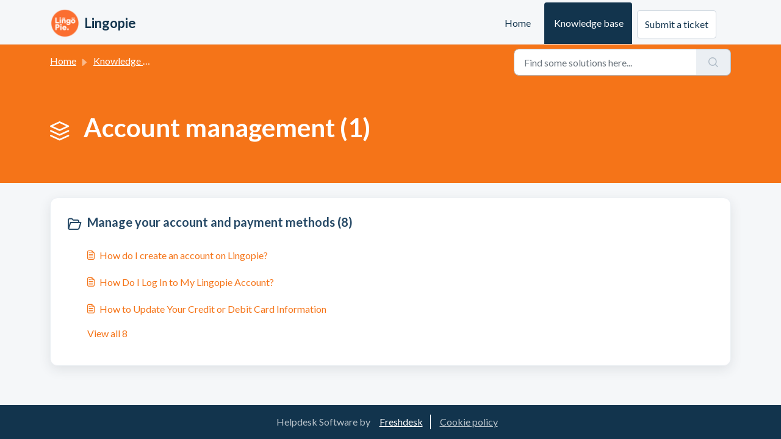

--- FILE ---
content_type: text/html; charset=utf-8
request_url: https://help.lingopie.com/support/solutions/150000214858
body_size: 5458
content:
<!DOCTYPE html>
<html lang="en" data-date-format="non_us" dir="ltr">

<head>

  <meta name="csrf-param" content="authenticity_token" />
<meta name="csrf-token" content="M/3lRNC3cZKNyRhIAbQiPZyXXPpEIy5ZGF+ipLLSvFaOM3ZZtGQarfQkTT8b/z/qQBdxeBPnt70rL1XnSpxA2g==" />

  <link rel='shortcut icon' href='https://s3.amazonaws.com/cdn.freshdesk.com/data/helpdesk/attachments/production/150014797311/fav_icon/4DDt44c-Bvtw4mVYzoiyLjfdStyJPPFWeg.png' />

  <!-- Title for the page -->
<title> Account management : Lingopie </title>

<!-- Meta information -->

      <meta charset="utf-8" />
      <meta http-equiv="X-UA-Compatible" content="IE=edge,chrome=1" />
      <meta name="description" content= "" />
      <meta name="author" content= "" />
       <meta property="og:title" content="Account management" />  <meta property="og:url" content="https://help.lingopie.com/support/solutions/150000214858" />  <meta property="og:image" content="https://s3.amazonaws.com/cdn.freshdesk.com/data/helpdesk/attachments/production/150014797310/logo/PCTbbjQQr6GOKFrQgX9Nm_dqejGjU_JDJQ.png?X-Amz-Algorithm=AWS4-HMAC-SHA256&amp;amp;X-Amz-Credential=AKIAS6FNSMY2XLZULJPI%2F20260121%2Fus-east-1%2Fs3%2Faws4_request&amp;amp;X-Amz-Date=20260121T111718Z&amp;amp;X-Amz-Expires=604800&amp;amp;X-Amz-SignedHeaders=host&amp;amp;X-Amz-Signature=52d44657db4ee9080efeaf902fb21fd2e5c0b53ec1ca2b021b64b3860d663ba5" />  <meta property="og:site_name" content="Lingopie" />  <meta property="og:type" content="article" />  <meta name="twitter:title" content="Account management" />  <meta name="twitter:url" content="https://help.lingopie.com/support/solutions/150000214858" />  <meta name="twitter:image" content="https://s3.amazonaws.com/cdn.freshdesk.com/data/helpdesk/attachments/production/150014797310/logo/PCTbbjQQr6GOKFrQgX9Nm_dqejGjU_JDJQ.png?X-Amz-Algorithm=AWS4-HMAC-SHA256&amp;amp;X-Amz-Credential=AKIAS6FNSMY2XLZULJPI%2F20260121%2Fus-east-1%2Fs3%2Faws4_request&amp;amp;X-Amz-Date=20260121T111718Z&amp;amp;X-Amz-Expires=604800&amp;amp;X-Amz-SignedHeaders=host&amp;amp;X-Amz-Signature=52d44657db4ee9080efeaf902fb21fd2e5c0b53ec1ca2b021b64b3860d663ba5" />  <meta name="twitter:card" content="summary" />  <link rel="canonical" href="https://help.lingopie.com/support/solutions/150000214858" /> 

<!-- Responsive setting -->
<link rel="apple-touch-icon" href="https://s3.amazonaws.com/cdn.freshdesk.com/data/helpdesk/attachments/production/150014797311/fav_icon/4DDt44c-Bvtw4mVYzoiyLjfdStyJPPFWeg.png" />
        <link rel="apple-touch-icon" sizes="72x72" href="https://s3.amazonaws.com/cdn.freshdesk.com/data/helpdesk/attachments/production/150014797311/fav_icon/4DDt44c-Bvtw4mVYzoiyLjfdStyJPPFWeg.png" />
        <link rel="apple-touch-icon" sizes="114x114" href="https://s3.amazonaws.com/cdn.freshdesk.com/data/helpdesk/attachments/production/150014797311/fav_icon/4DDt44c-Bvtw4mVYzoiyLjfdStyJPPFWeg.png" />
        <link rel="apple-touch-icon" sizes="144x144" href="https://s3.amazonaws.com/cdn.freshdesk.com/data/helpdesk/attachments/production/150014797311/fav_icon/4DDt44c-Bvtw4mVYzoiyLjfdStyJPPFWeg.png" />
        <meta name="viewport" content="width=device-width, initial-scale=1.0, maximum-scale=5.0, user-scalable=yes" /> 

  <link rel="icon" href="https://s3.amazonaws.com/cdn.freshdesk.com/data/helpdesk/attachments/production/150014797311/fav_icon/4DDt44c-Bvtw4mVYzoiyLjfdStyJPPFWeg.png" />

  <link rel="stylesheet" href="/assets/cdn/portal/styles/theme.css?FD003" nonce="MydevCidTqcAcUxsbTLzWA=="/>

  <style type="text/css" nonce="MydevCidTqcAcUxsbTLzWA=="> /* theme */ .portal--light {
              --fw-body-bg: #F5F7F9;
              --fw-header-bg: #F5F7F9;
              --fw-header-text-color: #12344D;
              --fw-helpcenter-bg: #f57418;
              --fw-helpcenter-text-color: #FFFFFF;
              --fw-footer-bg: #12344D;
              --fw-footer-text-color: #FFFFFF;
              --fw-tab-active-color: #12344D;
              --fw-tab-active-text-color: #FFFFFF;
              --fw-tab-hover-color: #FFFFFF;
              --fw-tab-hover-text-color: #12344D;
              --fw-btn-background: #FFFFFF;
              --fw-btn-text-color: #12344D;
              --fw-btn-primary-background: #12344D;
              --fw-btn-primary-text-color: #FFFFFF;
              --fw-baseFont: Lato;
              --fw-textColor: #264966;
              --fw-headingsFont: Lato;
              --fw-linkColor: #f57418;
              --fw-linkColorHover: #021519;
              --fw-inputFocusRingColor: #EBEFF3;
              --fw-formInputFocusColor: #EBEFF3;
              --fw-card-bg: #FFFFFF;
              --fw-card-fg: #264966;
              --fw-card-border-color: #EBEFF3;
              --fw-nonResponsive: #F5F7F9;
              --bs-body-font-family: Lato;
    } </style>

    <style type="text/css" nonce="MydevCidTqcAcUxsbTLzWA==">
      /* Examples – selectors vary by theme */
a[href*="/support/login"],
a[href*="login"] {
  display: none !important;
}
    </style>
  <link href='https://fonts.googleapis.com/css?family=Lato:regular,italic,700,900,900italic' rel='stylesheet' type='text/css' nonce='MydevCidTqcAcUxsbTLzWA=='>

  <script type="text/javascript" nonce="MydevCidTqcAcUxsbTLzWA==">
    window.cspNonce = "MydevCidTqcAcUxsbTLzWA==";
  </script>

  <script src="/assets/cdn/portal/scripts/nonce.js" nonce="MydevCidTqcAcUxsbTLzWA=="></script>

  <script src="/assets/cdn/portal/vendor.js" nonce="MydevCidTqcAcUxsbTLzWA=="></script>

  <script src="/assets/cdn/portal/scripts/head.js" nonce="MydevCidTqcAcUxsbTLzWA=="></script>

  <script type="text/javascript" nonce="MydevCidTqcAcUxsbTLzWA==">
      window.store = {};
window.store = {
  assetPath: "/assets/cdn/portal/",
  defaultLocale: "en",
  currentLocale: "en",
  currentPageName: "solution_category",
  portal: {"id":150000067046,"name":"Lingopie","product_id":null},
  portalAccess: {"hasSolutions":true,"hasForums":false,"hasTickets":false,"accessCount":1},
  account: {"id":2734848,"name":"Lingopie","time_zone":"UTC","companies":[]},
  vault_service: {"url":"https://vault-service.freshworks.com/data","max_try":2,"product_name":"fd"},
  blockedExtensions: "",
  allowedExtensions: "",
  search: {"all":"/support/search","solutions":"/support/search/solutions","topics":"/support/search/topics","tickets":"/support/search/tickets"},
  portalLaunchParty: {
    enableStrictSearch: false,
    ticketFragmentsEnabled: false,
    homepageNavAccessibilityEnabled: false,
    channelIdentifierFieldsEnabled: false,
  },





    marketplace: {"token":"eyJ0eXAiOiJKV1QiLCJhbGciOiJIUzI1NiJ9.[base64].pW7dU3xTHSCImr6fEisi3iXtWaMylviib-6nflly9fw","data_pipe_key":"634cd594466a52fa53c54b5b34779134","region":"us","org_domain":"lingopie.myfreshworks.com"},

  pod: "us-east-1",
  region: "US",
};
  </script>


</head>

<body class="portal portal--light  ">
  
  <header class="container-fluid px-0 fw-nav-wrapper fixed-top">
  <section class="bg-light container-fluid">
    <div class="container">
      <a  id="" href="#fw-main-content" class="visually-hidden visually-hidden-focusable p-8 my-12 btn btn-outline-primary"

>Skip to main content</a>
    </div>
  </section>

  
    <section class="container">
      <nav class="navbar navbar-expand-xl navbar-light px-0 py-8 pt-xl-4 pb-xl-0">
        

    <a class="navbar-brand d-flex align-items-center" href="/support/home">
      <img data-src="https://s3.amazonaws.com/cdn.freshdesk.com/data/helpdesk/attachments/production/150014797310/logo/PCTbbjQQr6GOKFrQgX9Nm_dqejGjU_JDJQ.png" loading="lazy" alt="Freshworks Logo" class="lazyload d-inline-block align-top me-4 fw-brand-logo" />
      <div class="fs-22 semi-bold fw-brand-name ms-4" title="Lingopie">Lingopie</div>
   </a>


        <button class="navbar-toggler collapsed" type="button" data-bs-toggle="collapse" data-bs-target="#navbarContent" aria-controls="navbarContent" aria-expanded="false" aria-label="Toggle navigation" id="navbarContentToggler">
  <span class="icon-bar"></span>
  <span class="icon-bar"></span>
  <span class="icon-bar"></span>
</button>

        <div class="collapse navbar-collapse" id="navbarContent">
          <ul class="navbar-nav ms-auto mt-64 mt-xl-0">
            
              <li class="nav-item ">
                <a href="/support/home" class="nav-link">
                  <span class="d-md-none icon-home"></span> Home
                </a>
              </li>
            
              <li class="nav-item active">
                <a href="/support/solutions" class="nav-link">
                  <span class="d-md-none icon-solutions"></span> Knowledge base
                </a>
              </li>
            
            <li class="nav-item no-hover">
             <a  id="" href="/support/tickets/new" class="btn fw-secondary-button"

>Submit a ticket</a>
            </li>
          </ul>
          <ul class="navbar-nav flex-row align-items-center ps-8 fw-nav-dropdown-wrapper">
            

    <li class="nav-item no-hover fw-login">
      <a  id="" href="/support/login" class="nav-link pe-8"

>Login</a>
    </li>
    


            <li class="nav-item dropdown no-hover ms-auto">
             
            </li>
          </ul>
        </div>
      </nav>
    </section>
    <div class="nav-overlay d-none"></div>
  
</header>



<main class="fw-main-wrapper" id="fw-main-content">
    <section class="fw-sticky fw-searchbar-wrapper">
    <div class="container">
      <div class="row align-items-center py-8">
        <div class="col-md-6">
          <nav aria-label="breadcrumb">
    <ol class="breadcrumb">
        
          
            
              <li class="breadcrumb-item"><a href="/support/home">Home</a></li>
            
          
            
              <li class="breadcrumb-item"><a href="/support/solutions">Knowledge base</a></li>
            
          
            
              <li class="breadcrumb-item breadcrumb-active-item d-lg-none" aria-current="page">Account management</li>
            
          
        
    </ol>
</nav>

        </div>
        <div class="col-md-4 ms-auto">
          
<form action="/support/search/solutions" id="fw-search-form" data-current-tab="solutions">
  <div class="form-group fw-search  my-0">
    <div class="input-group">
      <input type="text" class="form-control" id="searchInput" name="term" value="" placeholder="Find some solutions here..." autocomplete="off" aria-label="Find some solutions here...">
      <button class="btn px-20 input-group-text" id="btnSearch" type="submit" aria-label="Search"><span class="icon-search"></span></button>
    </div>

    <div class="visually-hidden">
      <span id="srSearchUpdateMessage" aria-live="polite"></span>
    </div>

    <div class="fw-autocomplete-wrapper box-shadow bg-light br-8 p-16 d-none">
      <div class="fw-autocomplete-header " role="tablist">
        <button class="fw-search-tab " data-tab="all" role="tab" aria-selected="false">
          All
        </button>
        
          <button class="fw-search-tab fw-active-search-tab" data-tab="solutions" role="tab" aria-selected="true">
            Articles
          </button>
        
        
        
      </div>

      <div class="fw-loading my-80 d-none"></div>

      <div class="fw-autocomplete-focus">

        <div class="fw-recent-search">
          <div class="fw-recent-title d-none row align-items-center">
            <div class="col-8 fs-20 semi-bold"><span class="icon-recent me-8"></span>Recent Searches</div>
            <div class="col-4 px-0 text-end"><button class="btn btn-link fw-clear-all">Clear all</button></div>
          </div>
          <p class="ps-32 fw-no-recent-searches mb-16 d-none">No recent searches</p>
          <ul class="fw-no-bullet fw-recent-searches mb-16 d-none"></ul>
        </div>

        <div class="fw-popular-articles-search">
          <p class="fs-20 semi-bold fw-popular-title d-none"><span class="icon-article me-8"></span> Popular Articles</p>
          <ul class="fw-no-bullet fw-popular-topics d-none"></ul>
        </div>

        <div class="fw-solutions-search-results fw-results d-none">
          <hr class="mt-24" />
          <div class="fw-solutions-search-results-title row align-items-center">
            <div class="col-8 fs-20 semi-bold"><span class="icon-article me-8"></span>Articles</div>
            <div class="col-4 px-0 text-end"><a class="btn btn-link fw-view-all fw-solutions-view-all" href="/support/search/solutions">View all</a></div>
          </div>
          <ul class="fw-no-bullet fw-search-results fw-solutions-search-results-container"></ul>
        </div>

        <div class="fw-topics-search-results fw-results d-none">
          <hr class="mt-24" />
          <div class="fw-topics-search-results-title row align-items-center">
            <div class="col-8 fs-20 semi-bold"><span class="icon-topic me-8"></span>Topics</div>
            <div class="col-4 px-0 text-end"><a class="btn btn-link fw-view-all fw-topics-view-all" href="/support/search/topics">View all</a></div>
          </div>
          <ul class="fw-no-bullet fw-search-results fw-topics-search-results-container"></ul>
        </div>

        <div class="fw-tickets-search-results fw-results d-none">
          <hr class="mt-24" />
          <div class="fw-tickets-search-results-title row align-items-center">
            <div class="col-8 fs-20 semi-bold"><span class="icon-ticket me-8"></span>Tickets</div>
            <div class="col-4 px-0 text-end"><a class="btn btn-link fw-view-all fw-tickets-view-all" href="/support/search/tickets">View all</a></div>
          </div>
          <ul class="fw-no-bullet fw-search-results fw-tickets-search-results-container"></ul>
        </div>
      </div>

      <div class="fw-autocomplete-noresults d-none text-center py-40">
        <img src="/assets/cdn/portal/images/no-results.png" class="img-fluid fw-no-results-img" alt="no results" />
        <p class="mt-24 text-secondary">Sorry! nothing found for <br /> <span id="input_term"></span></p>
      </div>
    </div>
  </div>
</form>

        </div>
      </div>
    </div>
  </section>
  <section class="container-fluid px-0 fw-page-title-wrapper">
    <div class="container">
      <div class="py-24 py-lg-60 mx-0 fw-search-meta-info g-0">
        
          <div class="fw-icon-holder pe-8">
            <span class="icon-category"></span>
          </div>
        
        <div class="text-start">
          <h1 class="fw-page-title">Account management (1)</h1>
          <p></p>
        </div>
      </div>
    </div>
  </section>

  <section class="container-fluid px-0 py-24">
    <div class="container">
       <div class="alert alert-with-close notice hide" id="noticeajax"></div> 
      <section class="row box-shadow br-12 fw-category-wrapper mx-0 g-0 bg-light">
        <div class="row mx-0 fw-section-content g-0">
          
              <div class="col-md-6 fw-folder">
                <div class="fs-20 mb-24 semi-bold">
                 <a  id="" href="/support/solutions/folders/150000537839" class="fw-heading d-flex"

    role = "heading"

><div class='fw-folder-icon text-center pt-4 me-8'><span class='icon-folder'></span></div><div class='line-clamp-2'> Manage your account and payment methods (8)</div></a>
                </div>
                <ul class="fw-no-bullet ms-36">
                  
                   <li>
                    <a  id="" href="/support/solutions/articles/150000173755-how-do-i-create-an-account-on-lingopie-" class="d-flex"

><div class='pe-8'><span class='icon-article'></span></div><div class='line-clamp-2'>How do I create an account on Lingopie?</div></a>
                   </li>
                  
                   <li>
                    <a  id="" href="/support/solutions/articles/150000076230-how-do-i-log-in-to-my-lingopie-account-" class="d-flex"

><div class='pe-8'><span class='icon-article'></span></div><div class='line-clamp-2'>How Do I Log In to My Lingopie Account?</div></a>
                   </li>
                  
                   <li>
                    <a  id="" href="/support/solutions/articles/150000076240-how-to-update-your-credit-or-debit-card-information" class="d-flex"

><div class='pe-8'><span class='icon-article'></span></div><div class='line-clamp-2'>How to Update Your Credit or Debit Card Information</div></a>
                   </li>
                  
                </ul>
                
                 <a  id="" href="/support/solutions/folders/150000537839" class="ms-36 my-16 d-block"

>View all 8</a>
                
              </div>
          
        </div>
      </section>
    </div>
  </section>

</main>


 <footer class="container-fluid px-0">
   <section class="fw-contact-info">
     <p class="fw-contacts">
       
     </p>
   </section>
   <section class="fw-credit">
     <nav class="fw-laws">
        <span class="copyright-text">Helpdesk Software by</span>
<a  id="" href="https://www.freshworks.com/freshdesk/?utm_source=portal&utm_medium=reflink&utm_campaign=portal_reflink" class="fw-branding"

    target = "_blank"

>Freshdesk</a>
        <a  id="" href="" class="cookie-link"

    data-bs-toggle = "modal"

    data-bs-target = "#portal-cookie-info"

>Cookie policy</a>

<div class="modal fade" id="portal-cookie-info" tabindex="-1" role="dialog" aria-labelledby="portal-cookie-info" aria-hidden="true">
  <div class="modal-dialog" role="document">
    <div class="modal-content">
      <div class="modal-header">
          <h3 class="cookie-header">Why we love Cookies</h3>
          <button
  type="button"
  class="btn btn-close "
  
  
    data-bs-dismiss = "modal"
  
    aria-label = "Close"
  
  >
  
</button>
      </div>
      <div class="modal-body">
        <p>We use cookies to try and give you a better experience in Freshdesk. </p>
        <p>You can learn more about what kind of cookies we use, why, and how from our <a class='privacy-link' href='https://www.freshworks.com/privacy/' target='_blank'>Privacy policy</a>. If you hate cookies, or are just on a diet, you can disable them altogether too. Just note that the Freshdesk service is pretty big on some cookies (we love the choco-chip ones), and some portions of Freshdesk may not work properly if you disable cookies. </p>
        <p>We’ll also assume you agree to the way we use cookies and are ok with it as described in our <a class='privacy-link' href='https://www.freshworks.com/privacy/' target='_blank'>Privacy policy</a>, unless you choose to disable them altogether through your browser. </p>
      </div>
    </div>
  </div>
</div>
        
        
     </nav>
   </section>
 </footer>


  

  <div class="modal-backdrop fade d-none" id="overlay"></div>

  <script src="/assets/cdn/portal/scripts/bottom.js" nonce="MydevCidTqcAcUxsbTLzWA=="></script>

  <script src="/assets/cdn/portal/scripts/locales/en.js" nonce="MydevCidTqcAcUxsbTLzWA=="></script>


    <script src="/assets/cdn/portal/scripts/marketplace.js" nonce="MydevCidTqcAcUxsbTLzWA==" async></script>


  <script src="/assets/cdn/portal/scripts/integrations.js"  nonce="MydevCidTqcAcUxsbTLzWA==" async></script>
  





</body>

</html>